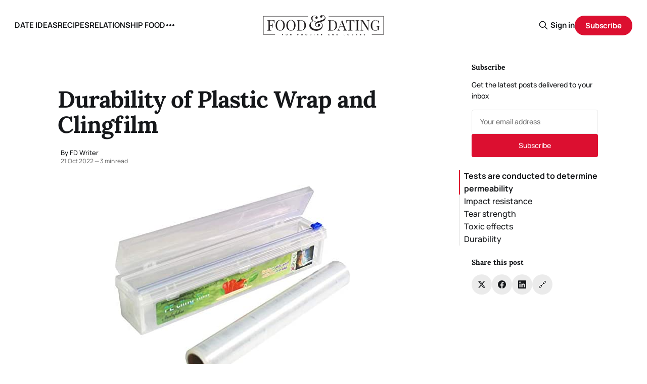

--- FILE ---
content_type: text/html; charset=utf-8
request_url: https://foodanddating.com/durability-of-plastic-wrap-and-clingfilm/
body_size: 11875
content:
<!DOCTYPE html>
<html lang="en">
<head>

    <title>Durability of Plastic Wrap and Clingfilm</title>
    <meta charset="utf-8">
    <meta name="viewport" content="width=device-width, initial-scale=1.0">
    
    <link rel="preload" as="style" href="/assets/built/screen.css?v=470e4c9392">
    <link rel="preload" as="script" href="/assets/built/source.js?v=470e4c9392">
    
    <link rel="preload" as="font" type="font/woff2" href="/assets/fonts/inter-roman.woff2?v=470e4c9392" crossorigin>
        <link rel="preload" as="font" type="font/woff2" href="/assets/fonts/jetbrains-mono-roman.woff2?v=470e4c9392" crossorigin>
    
    <link rel="preload" as="font" type="font/woff2" href="/assets/fonts/rocgrotesk-regular.woff2?v=470e4c9392" crossorigin="anonymous">
<style>
    @font-face {
        font-family: "RocGrotesk";
        font-style: normal;
        font-weight: 100 900;
        font-display: optional;
        src: url(/assets/fonts/rocgrotesk-regular.woff2?v=470e4c9392) format("woff2");
        unicode-range: U+0000-00FF, U+0131, U+0152-0153, U+02BB-02BC, U+02C6, U+02DA, U+02DC, U+0304, U+0308, U+0329, U+2000-206F, U+2074, U+20AC, U+2122, U+2191, U+2193, U+2212, U+2215, U+FEFF, U+FFFD;
    }
</style>
    <link rel="preload" as="font" type="font/woff2" href="/assets/fonts/jetbrains-mono-roman.woff2?v=470e4c9392" crossorigin="anonymous">
<link rel="preload" as="font" type="font/woff2" href="/assets/fonts/jetbrains-mono-italic.woff2?v=470e4c9392" crossorigin="anonymous">
<style>
    @font-face {
        font-family: "JetBrains Mono";
        font-style: normal;
        font-weight: 100 800;
        font-display: optional;
        src: url(/assets/fonts/jetbrains-mono-roman.woff2?v=470e4c9392) format("woff2");
        unicode-range: U+0000-00FF, U+0131, U+0152-0153, U+02BB-02BC, U+02C6, U+02DA, U+02DC, U+0304, U+0308, U+0329, U+2000-206F, U+2074, U+20AC, U+2122, U+2191, U+2193, U+2212, U+2215, U+FEFF, U+FFFD;
    }

    @font-face {
        font-family: "JetBrains Mono";
        font-style: italic;
        font-weight: 100 800;
        font-display: optional;
        src: url(/assets/fonts/jetbrains-mono-italic.woff2?v=470e4c9392) format("woff2");
        unicode-range: U+0000-00FF, U+0131, U+0152-0153, U+02BB-02BC, U+02C6, U+02DA, U+02DC, U+0304, U+0308, U+0329, U+2000-206F, U+2074, U+20AC, U+2122, U+2191, U+2193, U+2212, U+2215, U+FEFF, U+FFFD;
    }
</style>

    <link rel="stylesheet" type="text/css" href="/assets/built/screen.css?v=470e4c9392">

    <style>
        :root {
            --background-color: #FFFFFF
        }
    </style>

    <script>
        /* The script for calculating the color contrast has been taken from
        https://gomakethings.com/dynamically-changing-the-text-color-based-on-background-color-contrast-with-vanilla-js/ */
        var accentColor = getComputedStyle(document.documentElement).getPropertyValue('--background-color');
        accentColor = accentColor.trim().slice(1);

        if (accentColor.length === 3) {
            accentColor = accentColor[0] + accentColor[0] + accentColor[1] + accentColor[1] + accentColor[2] + accentColor[2];
        }

        var r = parseInt(accentColor.substr(0, 2), 16);
        var g = parseInt(accentColor.substr(2, 2), 16);
        var b = parseInt(accentColor.substr(4, 2), 16);
        var yiq = ((r * 299) + (g * 587) + (b * 114)) / 1000;
        var textColor = (yiq >= 128) ? 'dark' : 'light';

        document.documentElement.className = `has-${textColor}-text`;
    </script>

    <link rel="stylesheet" href="https://cdnjs.cloudflare.com/ajax/libs/tocbot/4.12.3/tocbot.css">

    <style>
.gh-content {
    position: relative;
 }

.gh-toc > .toc-list {
    position: relative;
}

.toc-list {
    overflow: hidden;
    list-style: none;
}

@media (min-width: 1300px) {
     .gh-sidebar {
        position: absolute; 
        top: 0;
        bottom: 0;
        margin-top: 4vmin;
        grid-column: wide-start / main-start; /* Place the TOC to the left of the content */
    }
   
    .gh-toc {
        position: sticky; /* On larger screens, TOC will stay in the same spot on the page */
        top: 4vmin;
    }
}

.gh-toc .is-active-link::before {
    background-color: var(--ghost-accent-color); /* Defines TOC   accent color based on Accent color set in Ghost Admin */
} 
</style>

    <link rel="icon" href="https://foodanddating.com/content/images/size/w256h256/format/jpeg/2025/09/84EtIGEE_400x400.jpg" type="image/jpeg">
    <link rel="canonical" href="https://foodanddating.com/durability-of-plastic-wrap-and-clingfilm/">
    <meta name="referrer" content="no-referrer-when-downgrade">
    
    <meta property="og:site_name" content="FOOD &amp; DATING">
    <meta property="og:type" content="article">
    <meta property="og:title" content="Durability of Plastic Wrap and Clingfilm">
    <meta property="og:description" content="Plastic wrap is a common household staple that is used for a variety of applications. In fact, it was created by accident, when scientists accidentally created a substance in a beaker that was capable of repelling water. Initially, the material was used by the military to line boots and airplanes.">
    <meta property="og:url" content="https://foodanddating.com/durability-of-plastic-wrap-and-clingfilm/">
    <meta property="og:image" content="https://foodanddating.com/content/images/2025/09/welcome-to-food-and-dating.png">
    <meta property="article:published_time" content="2022-10-21T13:19:00.000Z">
    <meta property="article:modified_time" content="2022-10-21T13:19:00.000Z">
    <meta property="article:publisher" content="https://www.facebook.com/foodiesanddating">
    <meta name="twitter:card" content="summary_large_image">
    <meta name="twitter:title" content="Durability of Plastic Wrap and Clingfilm">
    <meta name="twitter:description" content="Plastic wrap is a common household staple that is used for a variety of applications. In fact, it was created by accident, when scientists accidentally created a substance in a beaker that was capable of repelling water. Initially, the material was used by the military to line boots and airplanes.">
    <meta name="twitter:url" content="https://foodanddating.com/durability-of-plastic-wrap-and-clingfilm/">
    <meta name="twitter:image" content="https://foodanddating.com/content/images/2025/09/welcome-to-food-and-dating.png">
    <meta name="twitter:label1" content="Written by">
    <meta name="twitter:data1" content="FD Writer">
    <meta name="twitter:site" content="@foodanddating">
    <meta property="og:image:width" content="1200">
    <meta property="og:image:height" content="600">
    
    <script type="application/ld+json">
{
    "@context": "https://schema.org",
    "@type": "Article",
    "publisher": {
        "@type": "Organization",
        "name": "FOOD &amp; DATING",
        "url": "https://foodanddating.com/",
        "logo": {
            "@type": "ImageObject",
            "url": "https://foodanddating.com/content/images/2025/09/food_and_dating_logo.png",
            "width": 240,
            "height": 40
        }
    },
    "author": {
        "@type": "Person",
        "name": "FD Writer",
        "url": "https://foodanddating.com/author/fd/",
        "sameAs": []
    },
    "headline": "Durability of Plastic Wrap and Clingfilm",
    "url": "https://foodanddating.com/durability-of-plastic-wrap-and-clingfilm/",
    "datePublished": "2022-10-21T13:19:00.000Z",
    "dateModified": "2022-10-21T13:19:00.000Z",
    "description": "Plastic wrap is a common household staple that is used for a variety of applications. In fact, it was created by accident, when scientists accidentally created a substance in a beaker that was capable of repelling water. Initially, the material was used by the military to line boots and airplanes. Later, commercial applications were found. Today, millions of tons of plastic wrap are produced each year.\n\n\nTests are conducted to determine permeability\n\nDifferent plastic wraps have different permea",
    "mainEntityOfPage": "https://foodanddating.com/durability-of-plastic-wrap-and-clingfilm/"
}
    </script>

    <meta name="generator" content="Ghost 6.14">
    <link rel="alternate" type="application/rss+xml" title="FOOD &amp; DATING" href="https://foodanddating.com/rss/">
    <script defer src="https://cdn.jsdelivr.net/ghost/portal@~2.56/umd/portal.min.js" data-i18n="true" data-ghost="https://foodanddating.com/" data-key="9d99267531509c89056ab7fe63" data-api="https://foodanddating.com/ghost/api/content/" data-locale="en" crossorigin="anonymous"></script><style id="gh-members-styles">.gh-post-upgrade-cta-content,
.gh-post-upgrade-cta {
    display: flex;
    flex-direction: column;
    align-items: center;
    font-family: -apple-system, BlinkMacSystemFont, 'Segoe UI', Roboto, Oxygen, Ubuntu, Cantarell, 'Open Sans', 'Helvetica Neue', sans-serif;
    text-align: center;
    width: 100%;
    color: #ffffff;
    font-size: 16px;
}

.gh-post-upgrade-cta-content {
    border-radius: 8px;
    padding: 40px 4vw;
}

.gh-post-upgrade-cta h2 {
    color: #ffffff;
    font-size: 28px;
    letter-spacing: -0.2px;
    margin: 0;
    padding: 0;
}

.gh-post-upgrade-cta p {
    margin: 20px 0 0;
    padding: 0;
}

.gh-post-upgrade-cta small {
    font-size: 16px;
    letter-spacing: -0.2px;
}

.gh-post-upgrade-cta a {
    color: #ffffff;
    cursor: pointer;
    font-weight: 500;
    box-shadow: none;
    text-decoration: underline;
}

.gh-post-upgrade-cta a:hover {
    color: #ffffff;
    opacity: 0.8;
    box-shadow: none;
    text-decoration: underline;
}

.gh-post-upgrade-cta a.gh-btn {
    display: block;
    background: #ffffff;
    text-decoration: none;
    margin: 28px 0 0;
    padding: 8px 18px;
    border-radius: 4px;
    font-size: 16px;
    font-weight: 600;
}

.gh-post-upgrade-cta a.gh-btn:hover {
    opacity: 0.92;
}</style>
    <script defer src="https://cdn.jsdelivr.net/ghost/sodo-search@~1.8/umd/sodo-search.min.js" data-key="9d99267531509c89056ab7fe63" data-styles="https://cdn.jsdelivr.net/ghost/sodo-search@~1.8/umd/main.css" data-sodo-search="https://foodanddating.com/" data-locale="en" crossorigin="anonymous"></script>
    
    <link href="https://foodanddating.com/webmentions/receive/" rel="webmention">
    <script defer src="/public/cards.min.js?v=470e4c9392"></script>
    <link rel="stylesheet" type="text/css" href="/public/cards.min.css?v=470e4c9392">
    <script defer src="/public/comment-counts.min.js?v=470e4c9392" data-ghost-comments-counts-api="https://foodanddating.com/members/api/comments/counts/"></script>
    <script defer src="/public/member-attribution.min.js?v=470e4c9392"></script><style>:root {--ghost-accent-color: #dc0f30;}</style>
    <!-- Google tag (gtag.js) -->
<script async src="https://www.googletagmanager.com/gtag/js?id=G-9TXHWFB6QE"></script>
<script>
  window.dataLayer = window.dataLayer || [];
  function gtag(){dataLayer.push(arguments);}
  gtag('js', new Date());

  gtag('config', 'G-9TXHWFB6QE');
</script>

<script data-grow-initializer="">!(function(){window.growMe||((window.growMe=function(e){window.growMe._.push(e);}),(window.growMe._=[]));var e=document.createElement("script");(e.type="text/javascript"),(e.src="https://faves.grow.me/main.js"),(e.defer=!0),e.setAttribute("data-grow-faves-site-id","U2l0ZTo2OTg3NmEzNC0xODAyLTRjMzYtODUzOS0zMzIyN2MyOTA2Njk=");var t=document.getElementsByTagName("script")[0];t.parentNode.insertBefore(e,t);})();</script>
    <link rel="preconnect" href="https://fonts.bunny.net"><link rel="stylesheet" href="https://fonts.bunny.net/css?family=lora:400,700|manrope:300,500,700"><style>:root {--gh-font-heading: Lora;--gh-font-body: Manrope;}</style>

</head>
<body class="post-template gh-font-heading-lora gh-font-body-manrope has-mono-title has-sans-body">

<div class="gh-viewport">
    
    <header id="gh-navigation" class="gh-navigation is-middle-logo gh-outer">
    <div class="gh-navigation-inner gh-inner">

        <div class="gh-navigation-brand">
            <a class="gh-navigation-logo is-title" href="https://foodanddating.com">
                    <img src="https://foodanddating.com/content/images/2025/09/food_and_dating_logo.png" alt="FOOD &amp; DATING">
            </a>
            <button class="gh-search gh-icon-button" aria-label="Search this site" data-ghost-search>
    <svg xmlns="http://www.w3.org/2000/svg" fill="none" viewBox="0 0 24 24" stroke="currentColor" stroke-width="2" width="20" height="20"><path stroke-linecap="round" stroke-linejoin="round" d="M21 21l-6-6m2-5a7 7 0 11-14 0 7 7 0 0114 0z"></path></svg></button>            <button class="gh-burger gh-icon-button" aria-label="Menu">
                <svg xmlns="http://www.w3.org/2000/svg" width="24" height="24" fill="currentColor" viewBox="0 0 256 256"><path d="M224,128a8,8,0,0,1-8,8H40a8,8,0,0,1,0-16H216A8,8,0,0,1,224,128ZM40,72H216a8,8,0,0,0,0-16H40a8,8,0,0,0,0,16ZM216,184H40a8,8,0,0,0,0,16H216a8,8,0,0,0,0-16Z"></path></svg>                <svg xmlns="http://www.w3.org/2000/svg" width="24" height="24" fill="currentColor" viewBox="0 0 256 256"><path d="M205.66,194.34a8,8,0,0,1-11.32,11.32L128,139.31,61.66,205.66a8,8,0,0,1-11.32-11.32L116.69,128,50.34,61.66A8,8,0,0,1,61.66,50.34L128,116.69l66.34-66.35a8,8,0,0,1,11.32,11.32L139.31,128Z"></path></svg>            </button>
        </div>

        <nav class="gh-navigation-menu">
            <ul class="nav">
    <li class="nav-date-ideas"><a href="https://foodanddating.com/tag/date-ideas/">DATE IDEAS</a></li>
    <li class="nav-recipes"><a href="https://foodanddating.com/tag/recipes/">RECIPES</a></li>
    <li class="nav-relationship-food"><a href="https://foodanddating.com/tag/relationship-food/">RELATIONSHIP FOOD</a></li>
    <li class="nav-guides"><a href="https://foodanddating.com/tag/guides/">GUIDES</a></li>
</ul>

        </nav>

        <div class="gh-navigation-actions">
                <button class="gh-search gh-icon-button" aria-label="Search this site" data-ghost-search>
    <svg xmlns="http://www.w3.org/2000/svg" fill="none" viewBox="0 0 24 24" stroke="currentColor" stroke-width="2" width="20" height="20"><path stroke-linecap="round" stroke-linejoin="round" d="M21 21l-6-6m2-5a7 7 0 11-14 0 7 7 0 0114 0z"></path></svg></button>                <div class="gh-navigation-members">
                            <a href="#/portal/signin" data-portal="signin">Sign in</a>
                                <a class="gh-button" href="#/portal/signup" data-portal="signup">Subscribe</a>
                </div>
        </div>

    </div>
</header>

    

<main class="gh-main gh-main-sidebar">

    <div class="gh-article-wrapper">
        <article class="gh-article post no-image has-sidebar">

    <header class="gh-article-header gh-canvas">

        <h1 class="gh-article-title is-title">Durability of Plastic Wrap and Clingfilm</h1>

        <div class="gh-article-meta">
            <div class="gh-article-meta-wrapper">
                    <div class="author">
                        <div class="author-info">
                            <span class="author-name">By FD Writer</span>
                        </div>
                    </div>
                <div class="gh-article-meta-content">
                    <time class="gh-article-meta-date" datetime="2022-10-21">21 Oct 2022</time>
                        <span class="gh-article-meta-length"><span class="bull">—</span> 3 min read</span>
                </div>
            </div>
        </div>

        
    </header>

    <section class="gh-content gh-canvas is-body drop-cap">
        <figure class="kg-card kg-image-card"><img src="https://i.imgur.com/m3lgsaw.jpg" class="kg-image" alt="Plastic wrapand Clingfilm" loading="lazy"></figure><p>Plastic wrap is a common household staple that is used for a variety of applications. In fact, it was created by accident, when scientists accidentally created a substance in a beaker that was capable of repelling water. Initially, the material was used by the military to line boots and airplanes. Later, commercial applications were found. Today, millions of tons of plastic wrap are produced each year.</p><h2 id="tests-are-conducted-to-determine-permeability">Tests are conducted to determine permeability</h2><p>Different plastic wraps have different permeability levels. Permeability refers to the ability of a solid surface to exchange gas or vapor. For example, plastic wrap has a high permeability level if it allows water molecules to pass through, but a low permeability level if it prevents water molecules from passing through.</p><p>Permeance is measured using a modified ASTM E96-05 method. Water is placed into test cups 1.5 cm below the film. The weight gained was then plotted versus time. The slope of the linear part of the curve is the steady state amount of water vapor transmitted through the film per unit time. The slope of the line must be greater than 0.5 and the regression coefficient should be 0.99 or higher.</p><p>The relative permeability of a polymer depends on a number of factors. The composition of the polymer, temperature, relative humidity, and mechanical treatment are among the variables that affect the relative permeability of the material. The permeability coefficients in literature should be compared with experimental data to ensure consistency.</p><h2 id="impact-resistance">Impact resistance</h2><p>Plastic wrap and Clingfilm are both made from polyethylene. These two types of materials are tested to see if they can withstand a range of impact forces. The most important tests are permeability and impact resistance. The tear strength of the film is also important to understand how it will behave in the event of a large impact.</p><p>The impact resistance of a plastic wrap or Clingfilm is measured using a Dart impact tester. This tool allows companies to evaluate the strength of the plastic wrap or Clingfilm by dropping weights on it. The resulting impact force is then measured and the height at which the bags burst. Another test involves shooting a steel ball through a sheet of plastic and measuring the amount it slows down after impact.</p><h2 id="tear-strength">Tear strength</h2><p>Tear strength is measured in different ways, but the most important are permeability and impact resistance. It also depends on the gauge of the film. As the film is thicker, the tear strength increases. In general, lower values indicate that the film can tear easily. For example, a film with a low MWD is better for packaging high-value consumer goods.</p><p>The tear strength of plastic wrap is measured by testing the force required to tear the film. Different kinds of plastics have different tear strengths. One test is called the Elmendorf tear test, which measures how much force is needed to tear a sample. The test uses a fixed clamp and a pendulum. The film is then sliced along an edge. The force needed to continue the tear is then measured.</p><h2 id="toxic-effects">Toxic effects</h2><p>A recent study has revealed that plastic wrap and Clingfilm contain potentially harmful chemicals. Some of these chemicals have been found to be carcinogenic or cause adverse health effects, such as infertility. Others have been found to be endocrine disruptors. This is an important consideration for anyone using these products.</p><p>Both plastic wrap and cling film can be used to wrap dead bodies. However, the Department of Forensic Medicine recommends a Standard Operating Procedure when wrapping a dead body. The Department of Forensic Medicine also states that it must exclude bodies of Muslims and people with known identities.</p><p>Plastic wrap can leach harmful chemicals when it comes into contact with hot food and can be difficult to recycle. In addition, it is difficult to reuse and contributes to waste. Some consumer groups have rated plastic wrap as "good" while other products, such as reusable plastic containers and bags, are rated as "poor".</p><h2 id="durability">Durability</h2><p>Durability of plastic wrap and Clingfilm depends on several factors. Temperature is one factor that can affect the tensile strength of these materials. To determine the durability of food wrapping, various tests are conducted. Some of the most common tests are tear strength, impact resistance, and permeability.</p><p>Durability of plastic wrap and Clingfilm is important because they help first responders handle cadavers. In a disaster situation, the survival of the dead could be on the line. In a cadaver body bag, the plastic wrap and cling film should be durable enough to withstand repeated openings.</p><p>Commercial cling wrap and plastic wrap rolls are available in varying widths and types. The commercial grade plastic wrap is usually stronger and features metal teeth to cut through it.</p><figure class="kg-card kg-embed-card"><iframe frameborder="0" allowfullscreen="true" src="https://www.youtube.com/embed/bpUAFPUvcn0" height="277" width="496" style="margin:0px auto; display: block;"></iframe></figure>
    </section>

    <section class="gh-cta gh-post-cta gh-outer">
    <div class="gh-cta-inner gh-inner gh-post-cta-inner">
        <div class="gh-cta-content">
            <h2 class="gh-cta-title is-title">
                Sign up for FD&#x27;s newsletter
            </h2>
            <p class="gh-cta-description is-body">
                The freshest stories from the food and dating world every week.
            </p>
        </div>
        <form class="gh-form" data-members-form>
    <input class="gh-form-input" id="cta-email" name="email" type="email" placeholder="jamie@example.com" required data-members-email>
    <button class="gh-button" type="submit" aria-label="Subscribe">
        <span><span>Subscribe</span> <svg xmlns="http://www.w3.org/2000/svg" width="32" height="32" fill="currentColor" viewBox="0 0 256 256"><path d="M224.49,136.49l-72,72a12,12,0,0,1-17-17L187,140H40a12,12,0,0,1,0-24H187L135.51,64.48a12,12,0,0,1,17-17l72,72A12,12,0,0,1,224.49,136.49Z"></path></svg></span>
        <svg xmlns="http://www.w3.org/2000/svg" height="24" width="24" viewBox="0 0 24 24">
    <g stroke-linecap="round" stroke-width="2" fill="currentColor" stroke="none" stroke-linejoin="round" class="nc-icon-wrapper">
        <g class="nc-loop-dots-4-24-icon-o">
            <circle cx="4" cy="12" r="3"></circle>
            <circle cx="12" cy="12" r="3"></circle>
            <circle cx="20" cy="12" r="3"></circle>
        </g>
        <style data-cap="butt">
            .nc-loop-dots-4-24-icon-o{--animation-duration:0.8s}
            .nc-loop-dots-4-24-icon-o *{opacity:.4;transform:scale(.75);animation:nc-loop-dots-4-anim var(--animation-duration) infinite}
            .nc-loop-dots-4-24-icon-o :nth-child(1){transform-origin:4px 12px;animation-delay:-.3s;animation-delay:calc(var(--animation-duration)/-2.666)}
            .nc-loop-dots-4-24-icon-o :nth-child(2){transform-origin:12px 12px;animation-delay:-.15s;animation-delay:calc(var(--animation-duration)/-5.333)}
            .nc-loop-dots-4-24-icon-o :nth-child(3){transform-origin:20px 12px}
            @keyframes nc-loop-dots-4-anim{0%,100%{opacity:.4;transform:scale(.75)}50%{opacity:1;transform:scale(1)}}
        </style>
    </g>
</svg>        <svg class="checkmark" xmlns="http://www.w3.org/2000/svg" viewBox="0 0 52 52">
    <path class="checkmark__check" fill="none" d="M14.1 27.2l7.1 7.2 16.7-16.8"/>
    <style>
        .checkmark {
            width: 40px;
            height: 40px;
            display: block;
            stroke-width: 2.5;
            stroke: currentColor;
            stroke-miterlimit: 10;
        }

        .checkmark__check {
            transform-origin: 50% 50%;
            stroke-dasharray: 48;
            stroke-dashoffset: 48;
            animation: stroke .3s cubic-bezier(0.650, 0.000, 0.450, 1.000) forwards;
        }

        @keyframes stroke {
            100% { stroke-dashoffset: 0; }
        }
    </style>
</svg>    </button>
    <p data-members-error></p>
</form>    </div>
</section>

</article>        
        <aside class="gh-article-sidebar">
            <div class="sidebar-content">
    

    <div class="sidebar-section sidebar-newsletter">
        <h3 class="sidebar-title">Subscribe</h3>
        <p class="sidebar-newsletter-text">Get the latest posts delivered to your inbox</p>
        <form data-members-form="subscribe" class="sidebar-newsletter-form">
            <input 
                data-members-email 
                type="email" 
                placeholder="Your email address" 
                class="sidebar-newsletter-input"
                required
            >
            <button type="submit" class="sidebar-newsletter-button">
                <span class="button-text">Subscribe</span>
                <span class="button-loader"><svg xmlns="http://www.w3.org/2000/svg" height="24" width="24" viewBox="0 0 24 24">
    <g stroke-linecap="round" stroke-width="2" fill="currentColor" stroke="none" stroke-linejoin="round" class="nc-icon-wrapper">
        <g class="nc-loop-dots-4-24-icon-o">
            <circle cx="4" cy="12" r="3"></circle>
            <circle cx="12" cy="12" r="3"></circle>
            <circle cx="20" cy="12" r="3"></circle>
        </g>
        <style data-cap="butt">
            .nc-loop-dots-4-24-icon-o{--animation-duration:0.8s}
            .nc-loop-dots-4-24-icon-o *{opacity:.4;transform:scale(.75);animation:nc-loop-dots-4-anim var(--animation-duration) infinite}
            .nc-loop-dots-4-24-icon-o :nth-child(1){transform-origin:4px 12px;animation-delay:-.3s;animation-delay:calc(var(--animation-duration)/-2.666)}
            .nc-loop-dots-4-24-icon-o :nth-child(2){transform-origin:12px 12px;animation-delay:-.15s;animation-delay:calc(var(--animation-duration)/-5.333)}
            .nc-loop-dots-4-24-icon-o :nth-child(3){transform-origin:20px 12px}
            @keyframes nc-loop-dots-4-anim{0%,100%{opacity:.4;transform:scale(.75)}50%{opacity:1;transform:scale(1)}}
        </style>
    </g>
</svg></span>
            </button>
        </form>
        <div class="sidebar-newsletter-success" data-members-success>
            <span class="icon-checkmark">Check your inbox and click the link</span>
        </div>
        <div class="sidebar-newsletter-error" data-members-error>
            <p>Sorry, something went wrong. Please try again.</p>
        </div>
    </div>

    <div class="gh-toc"></div>

    <div class="sidebar-section sidebar-share">
        <h3 class="sidebar-title">Share this post</h3>
        <div class="sidebar-share-buttons">
            <a href="https://twitter.com/intent/tweet?text=Durability%20of%20Plastic%20Wrap%20and%20Clingfilm&url=https://foodanddating.com/durability-of-plastic-wrap-and-clingfilm/" 
               class="sidebar-share-button share-twitter" 
               target="_blank" 
               rel="noopener"
               aria-label="Share on Twitter">
                <svg viewBox="0 0 24 24" fill="currentColor"><g><path d="M18.244 2.25h3.308l-7.227 8.26 8.502 11.24H16.17l-5.214-6.817L4.99 21.75H1.68l7.73-8.835L1.254 2.25H8.08l4.713 6.231zm-1.161 17.52h1.833L7.084 4.126H5.117z"></path></g></svg>            </a>
            <a href="https://www.facebook.com/sharer/sharer.php?u=https://foodanddating.com/durability-of-plastic-wrap-and-clingfilm/" 
               class="sidebar-share-button share-facebook" 
               target="_blank" 
               rel="noopener"
               aria-label="Share on Facebook">
                <svg class="icon" viewBox="0 0 24 24" xmlns="http://www.w3.org/2000/svg" fill="currentColor"><path d="M23.9981 11.9991C23.9981 5.37216 18.626 0 11.9991 0C5.37216 0 0 5.37216 0 11.9991C0 17.9882 4.38789 22.9522 10.1242 23.8524V15.4676H7.07758V11.9991H10.1242V9.35553C10.1242 6.34826 11.9156 4.68714 14.6564 4.68714C15.9692 4.68714 17.3424 4.92149 17.3424 4.92149V7.87439H15.8294C14.3388 7.87439 13.8739 8.79933 13.8739 9.74824V11.9991H17.2018L16.6698 15.4676H13.8739V23.8524C19.6103 22.9522 23.9981 17.9882 23.9981 11.9991Z"/></svg>            </a>
            <a href="https://www.linkedin.com/shareArticle?mini=true&url=https://foodanddating.com/durability-of-plastic-wrap-and-clingfilm/&title=Durability%20of%20Plastic%20Wrap%20and%20Clingfilm" 
               class="sidebar-share-button share-linkedin" 
               target="_blank" 
               rel="noopener"
               aria-label="Share on LinkedIn">
                <svg class="icon" viewBox="0 0 24 24" fill="none" xmlns="http://www.w3.org/2000/svg">
    <path d="M22.2 0H1.8C1.32261 0 0.864773 0.18964 0.527213 0.527213C0.18964 0.864773 0 1.32261 0 1.8V22.2C0 22.6773 0.18964 23.1352 0.527213 23.4728C0.864773 23.8104 1.32261 24 1.8 24H22.2C22.6773 24 23.1352 23.8104 23.4728 23.4728C23.8104 23.1352 24 22.6773 24 22.2V1.8C24 1.32261 23.8104 0.864773 23.4728 0.527213C23.1352 0.18964 22.6773 0 22.2 0ZM7.2 20.4H3.6V9.6H7.2V20.4ZM5.4 7.5C4.98741 7.48821 4.58747 7.35509 4.25011 7.11729C3.91275 6.87949 3.65293 6.54755 3.50316 6.16293C3.35337 5.77832 3.32025 5.35809 3.40793 4.95476C3.4956 4.55144 3.7002 4.18288 3.99613 3.89517C4.29208 3.60745 4.66624 3.41332 5.07188 3.33704C5.47752 3.26075 5.89664 3.30569 6.27688 3.46625C6.65712 3.6268 6.98163 3.89585 7.20983 4.23977C7.43804 4.58371 7.55983 4.98725 7.56 5.4C7.55052 5.96441 7.318 6.50213 6.91327 6.89564C6.50852 7.28913 5.96447 7.50643 5.4 7.5ZM20.4 20.4H16.8V14.712C16.8 13.008 16.08 12.396 15.144 12.396C14.8696 12.4143 14.6015 12.4865 14.3551 12.6088C14.1087 12.7309 13.8888 12.9007 13.7081 13.108C13.5276 13.3155 13.3896 13.5565 13.3024 13.8173C13.2152 14.0781 13.1804 14.3536 13.2 14.628C13.194 14.6839 13.194 14.7401 13.2 14.796V20.4H9.6V9.6H13.08V11.16C13.4311 10.626 13.9133 10.1911 14.4807 9.89693C15.048 9.6028 15.6813 9.4592 16.32 9.48C18.18 9.48 20.352 10.512 20.352 13.872L20.4 20.4Z" fill="currentColor"/>
</svg>            </a>
            <button class="sidebar-share-button share-copy" 
                    onclick="navigator.clipboard.writeText('https://foodanddating.com/durability-of-plastic-wrap-and-clingfilm/'); this.classList.add('copied'); setTimeout(() => this.classList.remove('copied'), 2000);"
                    aria-label="Copy link">
                <span class="copy-icon">🔗</span>
                <span class="copied-text">✓</span>
            </button>
        </div>
    </div>


</div>        </aside>
    </div>

        <div class="gh-comments gh-canvas">
            
        <script defer src="https://cdn.jsdelivr.net/ghost/comments-ui@~1.3/umd/comments-ui.min.js" data-locale="en" data-ghost-comments="https://foodanddating.com/" data-api="https://foodanddating.com/ghost/api/content/" data-admin="https://foodanddating.com/ghost/" data-key="9d99267531509c89056ab7fe63" data-title="null" data-count="true" data-post-id="68c63f0d4682e500014850f4" data-color-scheme="auto" data-avatar-saturation="60" data-accent-color="#dc0f30" data-comments-enabled="all" data-publication="FOOD & DATING" crossorigin="anonymous"></script>
    
        </div>

</main>


            <section class="gh-container is-grid gh-outer gh-related-posts">
                <div class="gh-container-inner gh-inner">
                    <h2 class="gh-container-title">Related Posts</h2>
                    <div class="gh-feed">
                            <article class="gh-card post">
    <a class="gh-card-link" href="/food-compatibility-why-your-partners-diet-could-make-or-break-the-relationship/">
            <figure class="gh-card-image">
                <img
                    srcset="/content/images/size/w160/format/webp/2025/09/Food-Compatibility.png 160w,
                            /content/images/size/w320/format/webp/2025/09/Food-Compatibility.png 320w,
                            /content/images/size/w600/format/webp/2025/09/Food-Compatibility.png 600w,
                            /content/images/size/w960/format/webp/2025/09/Food-Compatibility.png 960w,
                            /content/images/size/w1200/format/webp/2025/09/Food-Compatibility.png 1200w,
                            /content/images/size/w2000/format/webp/2025/09/Food-Compatibility.png 2000w"
                    sizes="320px"
                    src="/content/images/size/w600/2025/09/Food-Compatibility.png"
                    alt="Food Compatibility: Why Your Partner’s Diet Could Make or Break the Relationship"
                    loading="lazy"
                >
            </figure>
        <div class="gh-card-wrapper">
            <h3 class="gh-card-title is-title">Food Compatibility: Why Your Partner’s Diet Could Make or Break the Relationship</h3>
                <p class="gh-card-excerpt is-body">Can mismatched diets ruin love? Explore how food compatibility shapes dating, lifestyle, and long-term relationship success.</p>
            <footer class="gh-card-meta">
<!--
             -->                    <time class="gh-card-date" datetime="2025-10-01">01 Oct 2025</time>
                <!--
         --></footer>
        </div>
    </a>
</article>
                            <article class="gh-card post">
    <a class="gh-card-link" href="/what-your-fall-flavor-says-about-your-dating-personality/">
            <figure class="gh-card-image">
                <img
                    srcset="https://images.unsplash.com/photo-1758874089525-3a9bb15a125b?crop&#x3D;entropy&amp;cs&#x3D;tinysrgb&amp;fit&#x3D;max&amp;fm&#x3D;webp&amp;ixid&#x3D;M3wxMTc3M3wwfDF8c2VhcmNofDJ8fERhdGluZyUyMFBlcnNvbmFsaXR5fGVufDB8fHx8MTc1OTIzMDkxM3ww&amp;ixlib&#x3D;rb-4.1.0&amp;q&#x3D;80&amp;w&#x3D;160 160w,
                            https://images.unsplash.com/photo-1758874089525-3a9bb15a125b?crop&#x3D;entropy&amp;cs&#x3D;tinysrgb&amp;fit&#x3D;max&amp;fm&#x3D;webp&amp;ixid&#x3D;M3wxMTc3M3wwfDF8c2VhcmNofDJ8fERhdGluZyUyMFBlcnNvbmFsaXR5fGVufDB8fHx8MTc1OTIzMDkxM3ww&amp;ixlib&#x3D;rb-4.1.0&amp;q&#x3D;80&amp;w&#x3D;320 320w,
                            https://images.unsplash.com/photo-1758874089525-3a9bb15a125b?crop&#x3D;entropy&amp;cs&#x3D;tinysrgb&amp;fit&#x3D;max&amp;fm&#x3D;webp&amp;ixid&#x3D;M3wxMTc3M3wwfDF8c2VhcmNofDJ8fERhdGluZyUyMFBlcnNvbmFsaXR5fGVufDB8fHx8MTc1OTIzMDkxM3ww&amp;ixlib&#x3D;rb-4.1.0&amp;q&#x3D;80&amp;w&#x3D;600 600w,
                            https://images.unsplash.com/photo-1758874089525-3a9bb15a125b?crop&#x3D;entropy&amp;cs&#x3D;tinysrgb&amp;fit&#x3D;max&amp;fm&#x3D;webp&amp;ixid&#x3D;M3wxMTc3M3wwfDF8c2VhcmNofDJ8fERhdGluZyUyMFBlcnNvbmFsaXR5fGVufDB8fHx8MTc1OTIzMDkxM3ww&amp;ixlib&#x3D;rb-4.1.0&amp;q&#x3D;80&amp;w&#x3D;960 960w,
                            https://images.unsplash.com/photo-1758874089525-3a9bb15a125b?crop&#x3D;entropy&amp;cs&#x3D;tinysrgb&amp;fit&#x3D;max&amp;fm&#x3D;webp&amp;ixid&#x3D;M3wxMTc3M3wwfDF8c2VhcmNofDJ8fERhdGluZyUyMFBlcnNvbmFsaXR5fGVufDB8fHx8MTc1OTIzMDkxM3ww&amp;ixlib&#x3D;rb-4.1.0&amp;q&#x3D;80&amp;w&#x3D;1200 1200w,
                            https://images.unsplash.com/photo-1758874089525-3a9bb15a125b?crop&#x3D;entropy&amp;cs&#x3D;tinysrgb&amp;fit&#x3D;max&amp;fm&#x3D;webp&amp;ixid&#x3D;M3wxMTc3M3wwfDF8c2VhcmNofDJ8fERhdGluZyUyMFBlcnNvbmFsaXR5fGVufDB8fHx8MTc1OTIzMDkxM3ww&amp;ixlib&#x3D;rb-4.1.0&amp;q&#x3D;80&amp;w&#x3D;2000 2000w"
                    sizes="320px"
                    src="https://images.unsplash.com/photo-1758874089525-3a9bb15a125b?crop&#x3D;entropy&amp;cs&#x3D;tinysrgb&amp;fit&#x3D;max&amp;fm&#x3D;jpg&amp;ixid&#x3D;M3wxMTc3M3wwfDF8c2VhcmNofDJ8fERhdGluZyUyMFBlcnNvbmFsaXR5fGVufDB8fHx8MTc1OTIzMDkxM3ww&amp;ixlib&#x3D;rb-4.1.0&amp;q&#x3D;80&amp;w&#x3D;600"
                    alt="What Your Fall Flavor Says About Your Dating Personality"
                    loading="lazy"
                >
            </figure>
        <div class="gh-card-wrapper">
            <h3 class="gh-card-title is-title">What Your Fall Flavor Says About Your Dating Personality</h3>
                    <p class="gh-card-excerpt is-body">As cuffing season approaches and autumn leaves begin to fall, your favorite seasonal flavors might be revealing more about your romantic personality than you realize. Recent research shows that 72% of singles prefer dating someone without dietary restrictions, suggesting our food preferences play a crucial role in relationship compatibility.

Whether</p>
            <footer class="gh-card-meta">
<!--
             -->                    <time class="gh-card-date" datetime="2025-09-30">30 Sep 2025</time>
                <!--
         --></footer>
        </div>
    </a>
</article>
                            <article class="gh-card post">
    <a class="gh-card-link" href="/what-your-favorite-foods-reveal-about-your-dating-personality/">
            <figure class="gh-card-image">
                <img
                    srcset="https://images.unsplash.com/photo-1671116810355-2498212d1e13?crop&#x3D;entropy&amp;cs&#x3D;tinysrgb&amp;fit&#x3D;max&amp;fm&#x3D;webp&amp;ixid&#x3D;M3wxMTc3M3wwfDF8c2VhcmNofDI3fHxmb29kJTIwZGF0aW5nfGVufDB8fHx8MTc1ODcyNjMxOHww&amp;ixlib&#x3D;rb-4.1.0&amp;q&#x3D;80&amp;w&#x3D;160 160w,
                            https://images.unsplash.com/photo-1671116810355-2498212d1e13?crop&#x3D;entropy&amp;cs&#x3D;tinysrgb&amp;fit&#x3D;max&amp;fm&#x3D;webp&amp;ixid&#x3D;M3wxMTc3M3wwfDF8c2VhcmNofDI3fHxmb29kJTIwZGF0aW5nfGVufDB8fHx8MTc1ODcyNjMxOHww&amp;ixlib&#x3D;rb-4.1.0&amp;q&#x3D;80&amp;w&#x3D;320 320w,
                            https://images.unsplash.com/photo-1671116810355-2498212d1e13?crop&#x3D;entropy&amp;cs&#x3D;tinysrgb&amp;fit&#x3D;max&amp;fm&#x3D;webp&amp;ixid&#x3D;M3wxMTc3M3wwfDF8c2VhcmNofDI3fHxmb29kJTIwZGF0aW5nfGVufDB8fHx8MTc1ODcyNjMxOHww&amp;ixlib&#x3D;rb-4.1.0&amp;q&#x3D;80&amp;w&#x3D;600 600w,
                            https://images.unsplash.com/photo-1671116810355-2498212d1e13?crop&#x3D;entropy&amp;cs&#x3D;tinysrgb&amp;fit&#x3D;max&amp;fm&#x3D;webp&amp;ixid&#x3D;M3wxMTc3M3wwfDF8c2VhcmNofDI3fHxmb29kJTIwZGF0aW5nfGVufDB8fHx8MTc1ODcyNjMxOHww&amp;ixlib&#x3D;rb-4.1.0&amp;q&#x3D;80&amp;w&#x3D;960 960w,
                            https://images.unsplash.com/photo-1671116810355-2498212d1e13?crop&#x3D;entropy&amp;cs&#x3D;tinysrgb&amp;fit&#x3D;max&amp;fm&#x3D;webp&amp;ixid&#x3D;M3wxMTc3M3wwfDF8c2VhcmNofDI3fHxmb29kJTIwZGF0aW5nfGVufDB8fHx8MTc1ODcyNjMxOHww&amp;ixlib&#x3D;rb-4.1.0&amp;q&#x3D;80&amp;w&#x3D;1200 1200w,
                            https://images.unsplash.com/photo-1671116810355-2498212d1e13?crop&#x3D;entropy&amp;cs&#x3D;tinysrgb&amp;fit&#x3D;max&amp;fm&#x3D;webp&amp;ixid&#x3D;M3wxMTc3M3wwfDF8c2VhcmNofDI3fHxmb29kJTIwZGF0aW5nfGVufDB8fHx8MTc1ODcyNjMxOHww&amp;ixlib&#x3D;rb-4.1.0&amp;q&#x3D;80&amp;w&#x3D;2000 2000w"
                    sizes="320px"
                    src="https://images.unsplash.com/photo-1671116810355-2498212d1e13?crop&#x3D;entropy&amp;cs&#x3D;tinysrgb&amp;fit&#x3D;max&amp;fm&#x3D;jpg&amp;ixid&#x3D;M3wxMTc3M3wwfDF8c2VhcmNofDI3fHxmb29kJTIwZGF0aW5nfGVufDB8fHx8MTc1ODcyNjMxOHww&amp;ixlib&#x3D;rb-4.1.0&amp;q&#x3D;80&amp;w&#x3D;600"
                    alt="What Your Favorite Foods Reveal About Your Dating Personality"
                    loading="lazy"
                >
            </figure>
        <div class="gh-card-wrapper">
            <h3 class="gh-card-title is-title">What Your Favorite Foods Reveal About Your Dating Personality</h3>
                <p class="gh-card-excerpt is-body">Your menu choices say more than you think. Discover how favorite foods reveal personality traits and dating compatibility.</p>
            <footer class="gh-card-meta">
<!--
             -->                    <time class="gh-card-date" datetime="2025-09-24">24 Sep 2025</time>
                <!--
         --></footer>
        </div>
    </a>
</article>
                            <article class="gh-card post">
    <a class="gh-card-link" href="/protein-banana-muffins/">
            <figure class="gh-card-image">
                <img
                    srcset="/content/images/size/w160/format/webp/2025/09/Protein-Banana-Muffins.png 160w,
                            /content/images/size/w320/format/webp/2025/09/Protein-Banana-Muffins.png 320w,
                            /content/images/size/w600/format/webp/2025/09/Protein-Banana-Muffins.png 600w,
                            /content/images/size/w960/format/webp/2025/09/Protein-Banana-Muffins.png 960w,
                            /content/images/size/w1200/format/webp/2025/09/Protein-Banana-Muffins.png 1200w,
                            /content/images/size/w2000/format/webp/2025/09/Protein-Banana-Muffins.png 2000w"
                    sizes="320px"
                    src="/content/images/size/w600/2025/09/Protein-Banana-Muffins.png"
                    alt="Protein Banana Muffins"
                    loading="lazy"
                >
            </figure>
        <div class="gh-card-wrapper">
            <h3 class="gh-card-title is-title">Protein Banana Muffins</h3>
                    <p class="gh-card-excerpt is-body">Protein banana muffins are not just delicious; they are also packed with nutrients. Understanding the nutritional content can help you make informed choices about your diet. Here&#39;s a detailed breakdown of what you can expect from these muffins:


Macronutrients

These muffins are an excellent source of protein, which</p>
            <footer class="gh-card-meta">
<!--
             -->                    <time class="gh-card-date" datetime="2025-09-23">23 Sep 2025</time>
                <!--
         --></footer>
        </div>
    </a>
</article>
                    </div>
                </div>
            </section>

    
    <footer class="gh-footer gh-footer-affiliate gh-outer">
    <div class="gh-footer-inner gh-inner">

        <div class="gh-footer-columns">
            <div class="gh-footer-column gh-footer-logo-column">
                <div class="gh-footer-logo">
                    <img src="/assets/images/food-dating-white-logo.png?v=470e4c9392" />
                </div>
                <div class="gh-footer-description">
                    <p>The freshest stories from the food and dating world every week.</p>
                </div>
            </div>



            <div class="gh-footer-column">
                <h3 class="gh-footer-column-title">Category</h3>
                <ul class="gh-footer-links">
                                <li><a href="/tag/recipes/">Recipes</a></li>
                                <li><a href="/tag/date-ideas/">Date Ideas</a></li>
                                <li><a href="/tag/guides/">Guides</a></li>
                                <li><a href="/tag/relationship-food/">Relationship Food</a></li>
                </ul>
            </div>

            <div class="gh-footer-column">
                <h3 class="gh-footer-column-title">Company</h3>
                <ul class="gh-footer-links">
                    <li><a href="/about/">About</a></li>
<li><a href="/editorial-guidelines/">Editorial Guidelines</a></li>
<li><a href="/privacy-policy/">Privacy Policy</a></li>
<li><a href="/terms-of-service/">Terms of Service</a></li>
<li><a href="mailto:hello@decimeter.co">Contact us</a></li>
                </ul>
            </div>

            <div class="gh-footer-column">
                <h3 class="gh-footer-column-title">Social</h3>
                <ul class="gh-footer-links">
                    <li><a href="https://facebook.com/foodiesanddating" target="_blank" rel="nofollow">Facebook</a></li>
<li><a href="https://twitter.com/foodanddating" target="_blank" rel="nofollow">X</a></li>
<li><a href="https://www.pinterest.com/foodanddatingmag" target="_blank" rel="nofollow">Pinterest</a></li>
<li><a href="https://www.instagram.com/foodanddating/" target="_blank" rel="nofollow">Instagram</a></li>
                </ul>
            </div>
        </div>

        <div class="gh-footer-bottom">
            <div class="gh-footer-copyright">
                © 2025 FOOD and DATING. ALL REGISTERED. REGISTRATION ON OR USE OF THIS SITE CONSTITUTES ACCEPTANCE OF OUR TERMS OF USE AND PRIVACY POLICY. ALL THE INFORMATION ON THIS WEBSITE –FOODANDDATING.COM – IS PUBLISHED IN GOOD FAITH AND FOR GENERAL INFORMATION PURPOSES ONLY. FOOD AND DATING DOES NOT MAKE ANY WARRANTIES ABOUT THE COMPLETENESS, RELIABILITY, AND ACCURACY OF THIS INFORMATION. ANY ACTION YOU TAKE UPON THE INFORMATION YOU FIND ON THIS WEBSITE (FOOD AND DATING), IS STRICTLY AT YOUR OWN RISK. FOOD AND DATING WILL NOT BE LIABLE FOR ANY LOSSES AND/OR DAMAGES IN CONNECTION WITH THE USE OF OUR WEBSITE. FOOD AND DATING MIGHT GET PAID COMMISSIONS ON PURCHASES MADE THROUGH OUR LINKS TO RETAILER SITES.
            </div>
        </div>

    </div>
</footer>
    
</div>

    <div class="pswp" tabindex="-1" role="dialog" aria-hidden="true">
    <div class="pswp__bg"></div>

    <div class="pswp__scroll-wrap">
        <div class="pswp__container">
            <div class="pswp__item"></div>
            <div class="pswp__item"></div>
            <div class="pswp__item"></div>
        </div>

        <div class="pswp__ui pswp__ui--hidden">
            <div class="pswp__top-bar">
                <div class="pswp__counter"></div>

                <button class="pswp__button pswp__button--close" title="Close (Esc)"></button>
                <button class="pswp__button pswp__button--share" title="Share"></button>
                <button class="pswp__button pswp__button--fs" title="Toggle fullscreen"></button>
                <button class="pswp__button pswp__button--zoom" title="Zoom in/out"></button>

                <div class="pswp__preloader">
                    <div class="pswp__preloader__icn">
                        <div class="pswp__preloader__cut">
                            <div class="pswp__preloader__donut"></div>
                        </div>
                    </div>
                </div>
            </div>

            <div class="pswp__share-modal pswp__share-modal--hidden pswp__single-tap">
                <div class="pswp__share-tooltip"></div>
            </div>

            <button class="pswp__button pswp__button--arrow--left" title="Previous (arrow left)"></button>
            <button class="pswp__button pswp__button--arrow--right" title="Next (arrow right)"></button>

            <div class="pswp__caption">
                <div class="pswp__caption__center"></div>
            </div>
        </div>
    </div>
</div>
<script src="/assets/built/source.js?v=470e4c9392"></script>

<script src="https://cdnjs.cloudflare.com/ajax/libs/tocbot/4.12.3/tocbot.min.js"></script>

<script>
    tocbot.init({
        // Where to render the table of contents.
        tocSelector: '.gh-toc',
        // Where to grab the headings to build the table of contents.
        contentSelector: '.gh-content',
        // Which headings to grab inside of the contentSelector element.
        headingSelector: 'h1, h2, h3, h4',
        // Ensure correct positioning
        hasInnerContainers: true,
    });
</script>



</body>
</html>
